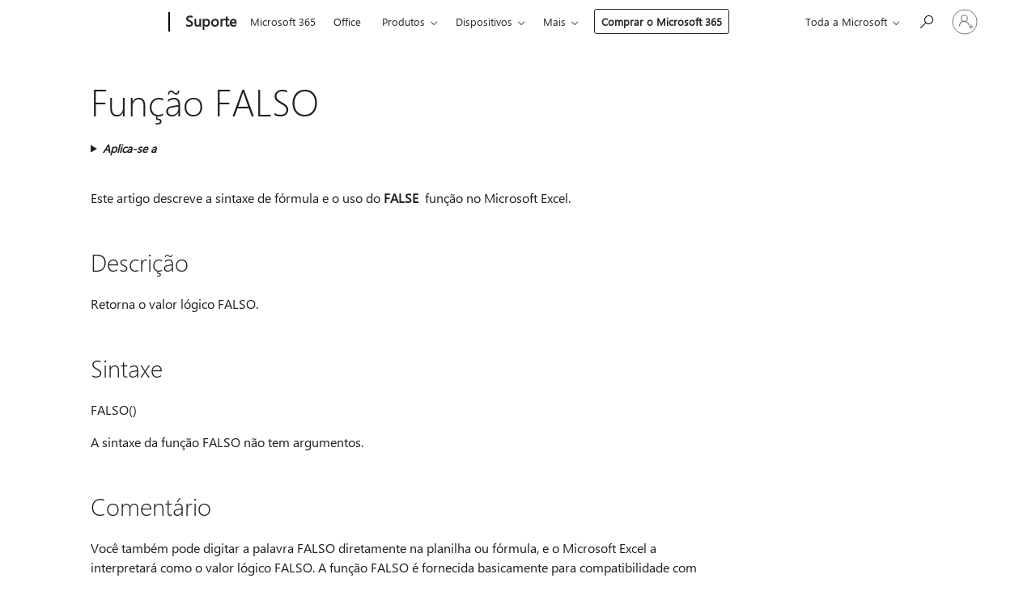

--- FILE ---
content_type: text/html; charset=utf-8
request_url: https://login.microsoftonline.com/common/oauth2/v2.0/authorize?client_id=ee272b19-4411-433f-8f28-5c13cb6fd407&redirect_uri=https%3A%2F%2Fsupport.microsoft.com%2Fsignin-oidc&response_type=code%20id_token&scope=openid%20profile%20offline_access&response_mode=form_post&nonce=639049356156504344.MTYxYjY4NGItMWU4ZS00NDU3LWIxMjItODQ3OWEyYjNkZmQ1YjgxNjIxNWEtYzZiNi00YzM5LTg3NjUtMjY2YjQxNTI1NmUx&prompt=none&nopa=2&state=CfDJ8MF9taR5d3RHoynoKQkxN0Am9jiPyYQfE03IrzXQbxYdBmLCqkMPSaSHKzrdTl36vkduFlcd3BvoPCgyJTcyVuJkmzRwGtyMgPYXx7sFcg0JNWgdPrbVbofA_kVdATHh_EjQ-EjKxBFBymQZVoQSY_hIKt940IrIxpq9nqYq25BkXiJOc-jNRXHNa4rQ56bl-h5GFL2_yjkv1GTZjnGVD5AN3EUzEedb_rQc4RlncMkfhZrGOaOksWEIjE18XJTWi_Hcs5HlkRCGvCLHcQDy0UVeAcCEV9SLhCs22dp5Y0pZSKPsQrfUY_Wm3v4ld4c1mdDz1TYCSJHXm8Y416JT_IxkfM2jcT5z06CV9v2eHv7X&x-client-SKU=ID_NET8_0&x-client-ver=8.12.1.0&sso_reload=true
body_size: 10118
content:


<!-- Copyright (C) Microsoft Corporation. All rights reserved. -->
<!DOCTYPE html>
<html>
<head>
    <title>Redirecting</title>
    <meta http-equiv="Content-Type" content="text/html; charset=UTF-8">
    <meta http-equiv="X-UA-Compatible" content="IE=edge">
    <meta name="viewport" content="width=device-width, initial-scale=1.0, maximum-scale=2.0, user-scalable=yes">
    <meta http-equiv="Pragma" content="no-cache">
    <meta http-equiv="Expires" content="-1">
    <meta name="PageID" content="FetchSessions" />
    <meta name="SiteID" content="" />
    <meta name="ReqLC" content="1033" />
    <meta name="LocLC" content="en-US" />

    
<meta name="robots" content="none" />

<script type="text/javascript" nonce='AbIrXjNRXkyIMhfr5rpKUQ'>//<![CDATA[
$Config={"urlGetCredentialType":"https://login.microsoftonline.com/common/GetCredentialType?mkt=en-US","urlGoToAADError":"https://login.live.com/oauth20_authorize.srf?client_id=ee272b19-4411-433f-8f28-5c13cb6fd407\u0026scope=openid+profile+offline_access\u0026redirect_uri=https%3a%2f%2fsupport.microsoft.com%2fsignin-oidc\u0026response_type=code+id_token\u0026state=[base64]\u0026response_mode=form_post\u0026nonce=639049356156504344.MTYxYjY4NGItMWU4ZS00NDU3LWIxMjItODQ3OWEyYjNkZmQ1YjgxNjIxNWEtYzZiNi00YzM5LTg3NjUtMjY2YjQxNTI1NmUx\u0026prompt=none\u0026x-client-SKU=ID_NET8_0\u0026x-client-Ver=8.12.1.0\u0026uaid=52727f1d69a5437fb698ccfb5e0b5ba2\u0026msproxy=1\u0026issuer=mso\u0026tenant=common\u0026ui_locales=en-US\u0026epctrc=7M7rkuLL1laT2io4KIdnxHnEkeyKHe%2bbXfNDxlbi5k8%3d8%3a1%3aCANARY%3aTarCaGgXEy3m8kFh02zrXogntFxsEbU6UqJj8zOElrk%3d\u0026epct=[base64]\u0026jshs=0\u0026nopa=2","urlAppError":"https://support.microsoft.com/signin-oidc","oAppRedirectErrorPostParams":{"error":"interaction_required","error_description":"Session information is not sufficient for single-sign-on.","state":"[base64]"},"iMaxStackForKnockoutAsyncComponents":10000,"fShowButtons":true,"urlCdn":"https://aadcdn.msauth.net/shared/1.0/","urlDefaultFavicon":"https://aadcdn.msauth.net/shared/1.0/content/images/favicon_a_eupayfgghqiai7k9sol6lg2.ico","urlPost":"/common/login","iPawnIcon":0,"sPOST_Username":"","fEnableNumberMatching":true,"sFT":"[base64]","sFTName":"flowToken","sCtx":"[base64]","fEnableOneDSClientTelemetry":true,"dynamicTenantBranding":null,"staticTenantBranding":null,"oAppCobranding":{},"iBackgroundImage":4,"arrSessions":[],"urlMsaStaticMeControl":"https://login.live.com/Me.htm?v=3","fApplicationInsightsEnabled":false,"iApplicationInsightsEnabledPercentage":0,"urlSetDebugMode":"https://login.microsoftonline.com/common/debugmode","fEnableCssAnimation":true,"fDisableAnimationIfAnimationEndUnsupported":true,"fSsoFeasible":true,"fAllowGrayOutLightBox":true,"fProvideV2SsoImprovements":true,"fUseMsaSessionState":true,"fIsRemoteNGCSupported":true,"urlLogin":"https://login.microsoftonline.com/common/reprocess?ctx=[base64]","urlDssoStatus":"https://login.microsoftonline.com/common/instrumentation/dssostatus","iSessionPullType":3,"fUseSameSite":true,"iAllowedIdentities":2,"isGlobalTenant":true,"uiflavor":1001,"fShouldPlatformKeyBeSuppressed":true,"fLoadStringCustomizationPromises":true,"fUseAlternateTextForSwitchToCredPickerLink":true,"fOfflineAccountVisible":false,"fEnableUserStateFix":true,"fShowAccessPassPeek":true,"fUpdateSessionPollingLogic":true,"fEnableShowPickerCredObservable":true,"fFetchSessionsSkipDsso":true,"fIsCiamUserFlowUxNewLogicEnabled":true,"fUseNonMicrosoftDefaultBrandingForCiam":true,"sCompanyDisplayName":"Microsoft Services","fRemoveCustomCss":true,"fFixUICrashForApiRequestHandler":true,"fShowUpdatedKoreanPrivacyFooter":true,"fUsePostCssHotfix":true,"fFixUserFlowBranding":true,"fEnablePasskeyNullFix":true,"fEnableRefreshCookiesFix":true,"fEnableWebNativeBridgeInterstitialUx":true,"fEnableWindowParentingFix":true,"fEnableNativeBridgeErrors":true,"urlAcmaServerPath":"https://login.microsoftonline.com","sTenantId":"common","sMkt":"en-US","fIsDesktop":true,"fUpdateConfigInit":true,"fLogDisallowedCssProperties":true,"fDisallowExternalFonts":true,"scid":1013,"hpgact":1800,"hpgid":7,"apiCanary":"[base64]","canary":"7M7rkuLL1laT2io4KIdnxHnEkeyKHe+bXfNDxlbi5k8=8:1:CANARY:TarCaGgXEy3m8kFh02zrXogntFxsEbU6UqJj8zOElrk=","sCanaryTokenName":"canary","fSkipRenderingNewCanaryToken":false,"fEnableNewCsrfProtection":true,"correlationId":"52727f1d-69a5-437f-b698-ccfb5e0b5ba2","sessionId":"2efcff60-a2d1-4284-8f4c-84a0d2d71d00","sRingId":"R6","locale":{"mkt":"en-US","lcid":1033},"slMaxRetry":2,"slReportFailure":true,"strings":{"desktopsso":{"authenticatingmessage":"Trying to sign you in"}},"enums":{"ClientMetricsModes":{"None":0,"SubmitOnPost":1,"SubmitOnRedirect":2,"InstrumentPlt":4}},"urls":{"instr":{"pageload":"https://login.microsoftonline.com/common/instrumentation/reportpageload","dssostatus":"https://login.microsoftonline.com/common/instrumentation/dssostatus"}},"browser":{"ltr":1,"Chrome":1,"_Mac":1,"_M131":1,"_D0":1,"Full":1,"RE_WebKit":1,"b":{"name":"Chrome","major":131,"minor":0},"os":{"name":"OSX","version":"10.15.7"},"V":"131.0"},"watson":{"url":"/common/handlers/watson","bundle":"https://aadcdn.msauth.net/ests/2.1/content/cdnbundles/watson.min_q5ptmu8aniymd4ftuqdkda2.js","sbundle":"https://aadcdn.msauth.net/ests/2.1/content/cdnbundles/watsonsupportwithjquery.3.5.min_dc940oomzau4rsu8qesnvg2.js","fbundle":"https://aadcdn.msauth.net/ests/2.1/content/cdnbundles/frameworksupport.min_oadrnc13magb009k4d20lg2.js","resetErrorPeriod":5,"maxCorsErrors":-1,"maxInjectErrors":5,"maxErrors":10,"maxTotalErrors":3,"expSrcs":["https://login.microsoftonline.com","https://aadcdn.msauth.net/","https://aadcdn.msftauth.net/",".login.microsoftonline.com"],"envErrorRedirect":true,"envErrorUrl":"/common/handlers/enverror"},"loader":{"cdnRoots":["https://aadcdn.msauth.net/","https://aadcdn.msftauth.net/"],"logByThrowing":true},"serverDetails":{"slc":"ProdSlices","dc":"NCUS","ri":"CH2XXXX","ver":{"v":[2,1,23228,8]},"rt":"2026-01-25T11:00:16","et":14},"clientEvents":{"enabled":true,"telemetryEnabled":true,"useOneDSEventApi":true,"flush":60000,"autoPost":true,"autoPostDelay":1000,"minEvents":1,"maxEvents":1,"pltDelay":500,"appInsightsConfig":{"instrumentationKey":"69adc3c768bd4dc08c19416121249fcc-66f1668a-797b-4249-95e3-6c6651768c28-7293","webAnalyticsConfiguration":{"autoCapture":{"jsError":true}}},"defaultEventName":"IDUX_ESTSClientTelemetryEvent_WebWatson","serviceID":3,"endpointUrl":""},"fApplyAsciiRegexOnInput":true,"country":"US","fBreakBrandingSigninString":true,"bsso":{"states":{"START":"start","INPROGRESS":"in-progress","END":"end","END_SSO":"end-sso","END_USERS":"end-users"},"nonce":"AwABEgEAAAADAOz_BQD0_1UXL8GugKcRB9QRltTxcmboIHWeJoEdW5BjRCfFx4oMmwT4EVDIZc405YJLDCyE8g-yX8_jgRFCvXPjwrsSv30gAA","overallTimeoutMs":4000,"telemetry":{"type":"ChromeSsoTelemetry","nonce":"AwABDwEAAAADAOz_BQD0_-PvtHcO9QQVZ69lHO2RgqAdFyv6tKcVeHWP6S6Ve5aMRRhfjEKM3PGSUsGiWR9_8HJSnEdseKqGsxo6LuGFK1PMEAdOwxPjpa-AV9H3mH3QIAA","reportStates":[]},"redirectEndStates":["end"],"cookieNames":{"aadSso":"AADSSO","winSso":"ESTSSSO","ssoTiles":"ESTSSSOTILES","ssoPulled":"SSOCOOKIEPULLED","userList":"ESTSUSERLIST"},"type":"chrome","reason":"Pull suppressed because it was already attempted and the current URL was reloaded."},"urlNoCookies":"https://login.microsoftonline.com/cookiesdisabled","fTrimChromeBssoUrl":true,"inlineMode":5,"fShowCopyDebugDetailsLink":true,"fTenantBrandingCdnAddEventHandlers":true,"fAddTryCatchForIFrameRedirects":true};
//]]></script> 
<script type="text/javascript" nonce='AbIrXjNRXkyIMhfr5rpKUQ'>//<![CDATA[
!function(){var e=window,r=e.$Debug=e.$Debug||{},t=e.$Config||{};if(!r.appendLog){var n=[],o=0;r.appendLog=function(e){var r=t.maxDebugLog||25,i=(new Date).toUTCString()+":"+e;n.push(o+":"+i),n.length>r&&n.shift(),o++},r.getLogs=function(){return n}}}(),function(){function e(e,r){function t(i){var a=e[i];if(i<n-1){return void(o.r[a]?t(i+1):o.when(a,function(){t(i+1)}))}r(a)}var n=e.length;t(0)}function r(e,r,i){function a(){var e=!!s.method,o=e?s.method:i[0],a=s.extraArgs||[],u=n.$WebWatson;try{
var c=t(i,!e);if(a&&a.length>0){for(var d=a.length,l=0;l<d;l++){c.push(a[l])}}o.apply(r,c)}catch(e){return void(u&&u.submitFromException&&u.submitFromException(e))}}var s=o.r&&o.r[e];return r=r||this,s&&(s.skipTimeout?a():n.setTimeout(a,0)),s}function t(e,r){return Array.prototype.slice.call(e,r?1:0)}var n=window;n.$Do||(n.$Do={"q":[],"r":[],"removeItems":[],"lock":0,"o":[]});var o=n.$Do;o.when=function(t,n){function i(e){r(e,a,s)||o.q.push({"id":e,"c":a,"a":s})}var a=0,s=[],u=1;"function"==typeof n||(a=n,
u=2);for(var c=u;c<arguments.length;c++){s.push(arguments[c])}t instanceof Array?e(t,i):i(t)},o.register=function(e,t,n){if(!o.r[e]){o.o.push(e);var i={};if(t&&(i.method=t),n&&(i.skipTimeout=n),arguments&&arguments.length>3){i.extraArgs=[];for(var a=3;a<arguments.length;a++){i.extraArgs.push(arguments[a])}}o.r[e]=i,o.lock++;try{for(var s=0;s<o.q.length;s++){var u=o.q[s];u.id==e&&r(e,u.c,u.a)&&o.removeItems.push(u)}}catch(e){throw e}finally{if(0===--o.lock){for(var c=0;c<o.removeItems.length;c++){
for(var d=o.removeItems[c],l=0;l<o.q.length;l++){if(o.q[l]===d){o.q.splice(l,1);break}}}o.removeItems=[]}}}},o.unregister=function(e){o.r[e]&&delete o.r[e]}}(),function(e,r){function t(){if(!a){if(!r.body){return void setTimeout(t)}a=!0,e.$Do.register("doc.ready",0,!0)}}function n(){if(!s){if(!r.body){return void setTimeout(n)}t(),s=!0,e.$Do.register("doc.load",0,!0),i()}}function o(e){(r.addEventListener||"load"===e.type||"complete"===r.readyState)&&t()}function i(){
r.addEventListener?(r.removeEventListener("DOMContentLoaded",o,!1),e.removeEventListener("load",n,!1)):r.attachEvent&&(r.detachEvent("onreadystatechange",o),e.detachEvent("onload",n))}var a=!1,s=!1;if("complete"===r.readyState){return void setTimeout(n)}!function(){r.addEventListener?(r.addEventListener("DOMContentLoaded",o,!1),e.addEventListener("load",n,!1)):r.attachEvent&&(r.attachEvent("onreadystatechange",o),e.attachEvent("onload",n))}()}(window,document),function(){function e(){
return f.$Config||f.ServerData||{}}function r(e,r){var t=f.$Debug;t&&t.appendLog&&(r&&(e+=" '"+(r.src||r.href||"")+"'",e+=", id:"+(r.id||""),e+=", async:"+(r.async||""),e+=", defer:"+(r.defer||"")),t.appendLog(e))}function t(){var e=f.$B;if(void 0===d){if(e){d=e.IE}else{var r=f.navigator.userAgent;d=-1!==r.indexOf("MSIE ")||-1!==r.indexOf("Trident/")}}return d}function n(){var e=f.$B;if(void 0===l){if(e){l=e.RE_Edge}else{var r=f.navigator.userAgent;l=-1!==r.indexOf("Edge")}}return l}function o(e){
var r=e.indexOf("?"),t=r>-1?r:e.length,n=e.lastIndexOf(".",t);return e.substring(n,n+v.length).toLowerCase()===v}function i(){var r=e();return(r.loader||{}).slReportFailure||r.slReportFailure||!1}function a(){return(e().loader||{}).redirectToErrorPageOnLoadFailure||!1}function s(){return(e().loader||{}).logByThrowing||!1}function u(e){if(!t()&&!n()){return!1}var r=e.src||e.href||"";if(!r){return!0}if(o(r)){var i,a,s;try{i=e.sheet,a=i&&i.cssRules,s=!1}catch(e){s=!0}if(i&&!a&&s){return!0}
if(i&&a&&0===a.length){return!0}}return!1}function c(){function t(e){g.getElementsByTagName("head")[0].appendChild(e)}function n(e,r,t,n){var u=null;return u=o(e)?i(e):"script"===n.toLowerCase()?a(e):s(e,n),r&&(u.id=r),"function"==typeof u.setAttribute&&(u.setAttribute("crossorigin","anonymous"),t&&"string"==typeof t&&u.setAttribute("integrity",t)),u}function i(e){var r=g.createElement("link");return r.rel="stylesheet",r.type="text/css",r.href=e,r}function a(e){
var r=g.createElement("script"),t=g.querySelector("script[nonce]");if(r.type="text/javascript",r.src=e,r.defer=!1,r.async=!1,t){var n=t.nonce||t.getAttribute("nonce");r.setAttribute("nonce",n)}return r}function s(e,r){var t=g.createElement(r);return t.src=e,t}function d(e,r){if(e&&e.length>0&&r){for(var t=0;t<e.length;t++){if(-1!==r.indexOf(e[t])){return!0}}}return!1}function l(r){if(e().fTenantBrandingCdnAddEventHandlers){var t=d(E,r)?E:b;if(!(t&&t.length>1)){return r}for(var n=0;n<t.length;n++){
if(-1!==r.indexOf(t[n])){var o=t[n+1<t.length?n+1:0],i=r.substring(t[n].length);return"https://"!==t[n].substring(0,"https://".length)&&(o="https://"+o,i=i.substring("https://".length)),o+i}}return r}if(!(b&&b.length>1)){return r}for(var a=0;a<b.length;a++){if(0===r.indexOf(b[a])){return b[a+1<b.length?a+1:0]+r.substring(b[a].length)}}return r}function f(e,t,n,o){if(r("[$Loader]: "+(L.failMessage||"Failed"),o),w[e].retry<y){return w[e].retry++,h(e,t,n),void c._ReportFailure(w[e].retry,w[e].srcPath)}n&&n()}
function v(e,t,n,o){if(u(o)){return f(e,t,n,o)}r("[$Loader]: "+(L.successMessage||"Loaded"),o),h(e+1,t,n);var i=w[e].onSuccess;"function"==typeof i&&i(w[e].srcPath)}function h(e,o,i){if(e<w.length){var a=w[e];if(!a||!a.srcPath){return void h(e+1,o,i)}a.retry>0&&(a.srcPath=l(a.srcPath),a.origId||(a.origId=a.id),a.id=a.origId+"_Retry_"+a.retry);var s=n(a.srcPath,a.id,a.integrity,a.tagName);s.onload=function(){v(e,o,i,s)},s.onerror=function(){f(e,o,i,s)},s.onreadystatechange=function(){
"loaded"===s.readyState?setTimeout(function(){v(e,o,i,s)},500):"complete"===s.readyState&&v(e,o,i,s)},t(s),r("[$Loader]: Loading '"+(a.srcPath||"")+"', id:"+(a.id||""))}else{o&&o()}}var p=e(),y=p.slMaxRetry||2,m=p.loader||{},b=m.cdnRoots||[],E=m.tenantBrandingCdnRoots||[],L=this,w=[];L.retryOnError=!0,L.successMessage="Loaded",L.failMessage="Error",L.Add=function(e,r,t,n,o,i){e&&w.push({"srcPath":e,"id":r,"retry":n||0,"integrity":t,"tagName":o||"script","onSuccess":i})},L.AddForReload=function(e,r){
var t=e.src||e.href||"";L.Add(t,"AddForReload",e.integrity,1,e.tagName,r)},L.AddIf=function(e,r,t){e&&L.Add(r,t)},L.Load=function(e,r){h(0,e,r)}}var d,l,f=window,g=f.document,v=".css";c.On=function(e,r,t){if(!e){throw"The target element must be provided and cannot be null."}r?c.OnError(e,t):c.OnSuccess(e,t)},c.OnSuccess=function(e,t){if(!e){throw"The target element must be provided and cannot be null."}if(u(e)){return c.OnError(e,t)}var n=e.src||e.href||"",o=i(),s=a();r("[$Loader]: Loaded",e);var d=new c
;d.failMessage="Reload Failed",d.successMessage="Reload Success",d.Load(null,function(){if(o){throw"Unexpected state. ResourceLoader.Load() failed despite initial load success. ['"+n+"']"}s&&(document.location.href="/error.aspx?err=504")})},c.OnError=function(e,t){var n=e.src||e.href||"",o=i(),s=a();if(!e){throw"The target element must be provided and cannot be null."}r("[$Loader]: Failed",e);var u=new c;u.failMessage="Reload Failed",u.successMessage="Reload Success",u.AddForReload(e,t),
u.Load(null,function(){if(o){throw"Failed to load external resource ['"+n+"']"}s&&(document.location.href="/error.aspx?err=504")}),c._ReportFailure(0,n)},c._ReportFailure=function(e,r){if(s()&&!t()){throw"[Retry "+e+"] Failed to load external resource ['"+r+"'], reloading from fallback CDN endpoint"}},f.$Loader=c}(),function(){function e(){if(!E){var e=new h.$Loader;e.AddIf(!h.jQuery,y.sbundle,"WebWatson_DemandSupport"),y.sbundle=null,delete y.sbundle,e.AddIf(!h.$Api,y.fbundle,"WebWatson_DemandFramework"),
y.fbundle=null,delete y.fbundle,e.Add(y.bundle,"WebWatson_DemandLoaded"),e.Load(r,t),E=!0}}function r(){if(h.$WebWatson){if(h.$WebWatson.isProxy){return void t()}m.when("$WebWatson.full",function(){for(;b.length>0;){var e=b.shift();e&&h.$WebWatson[e.cmdName].apply(h.$WebWatson,e.args)}})}}function t(){if(!h.$WebWatson||h.$WebWatson.isProxy){if(!L&&JSON){try{var e=new XMLHttpRequest;e.open("POST",y.url),e.setRequestHeader("Accept","application/json"),
e.setRequestHeader("Content-Type","application/json; charset=UTF-8"),e.setRequestHeader("canary",p.apiCanary),e.setRequestHeader("client-request-id",p.correlationId),e.setRequestHeader("hpgid",p.hpgid||0),e.setRequestHeader("hpgact",p.hpgact||0);for(var r=-1,t=0;t<b.length;t++){if("submit"===b[t].cmdName){r=t;break}}var o=b[r]?b[r].args||[]:[],i={"sr":y.sr,"ec":"Failed to load external resource [Core Watson files]","wec":55,"idx":1,"pn":p.pgid||"","sc":p.scid||0,"hpg":p.hpgid||0,
"msg":"Failed to load external resource [Core Watson files]","url":o[1]||"","ln":0,"ad":0,"an":!1,"cs":"","sd":p.serverDetails,"ls":null,"diag":v(y)};e.send(JSON.stringify(i))}catch(e){}L=!0}y.loadErrorUrl&&window.location.assign(y.loadErrorUrl)}n()}function n(){b=[],h.$WebWatson=null}function o(r){return function(){var t=arguments;b.push({"cmdName":r,"args":t}),e()}}function i(){var e=["foundException","resetException","submit"],r=this;r.isProxy=!0;for(var t=e.length,n=0;n<t;n++){var i=e[n];i&&(r[i]=o(i))}
}function a(e,r,t,n,o,i,a){var s=h.event;return i||(i=l(o||s,a?a+2:2)),h.$Debug&&h.$Debug.appendLog&&h.$Debug.appendLog("[WebWatson]:"+(e||"")+" in "+(r||"")+" @ "+(t||"??")),$.submit(e,r,t,n,o||s,i,a)}function s(e,r){return{"signature":e,"args":r,"toString":function(){return this.signature}}}function u(e){for(var r=[],t=e.split("\n"),n=0;n<t.length;n++){r.push(s(t[n],[]))}return r}function c(e){for(var r=[],t=e.split("\n"),n=0;n<t.length;n++){var o=s(t[n],[]);t[n+1]&&(o.signature+="@"+t[n+1],n++),r.push(o)
}return r}function d(e){if(!e){return null}try{if(e.stack){return u(e.stack)}if(e.error){if(e.error.stack){return u(e.error.stack)}}else if(window.opera&&e.message){return c(e.message)}}catch(e){}return null}function l(e,r){var t=[];try{for(var n=arguments.callee;r>0;){n=n?n.caller:n,r--}for(var o=0;n&&o<w;){var i="InvalidMethod()";try{i=n.toString()}catch(e){}var a=[],u=n.args||n.arguments;if(u){for(var c=0;c<u.length;c++){a[c]=u[c]}}t.push(s(i,a)),n=n.caller,o++}}catch(e){t.push(s(e.toString(),[]))}
var l=d(e);return l&&(t.push(s("--- Error Event Stack -----------------",[])),t=t.concat(l)),t}function f(e){if(e){try{var r=/function (.{1,})\(/,t=r.exec(e.constructor.toString());return t&&t.length>1?t[1]:""}catch(e){}}return""}function g(e){if(e){try{if("string"!=typeof e&&JSON&&JSON.stringify){var r=f(e),t=JSON.stringify(e);return t&&"{}"!==t||(e.error&&(e=e.error,r=f(e)),(t=JSON.stringify(e))&&"{}"!==t||(t=e.toString())),r+":"+t}}catch(e){}}return""+(e||"")}function v(e){var r=[];try{
if(jQuery?(r.push("jQuery v:"+jQuery().jquery),jQuery.easing?r.push("jQuery.easing:"+JSON.stringify(jQuery.easing)):r.push("jQuery.easing is not defined")):r.push("jQuery is not defined"),e&&e.expectedVersion&&r.push("Expected jQuery v:"+e.expectedVersion),m){var t,n="";for(t=0;t<m.o.length;t++){n+=m.o[t]+";"}for(r.push("$Do.o["+n+"]"),n="",t=0;t<m.q.length;t++){n+=m.q[t].id+";"}r.push("$Do.q["+n+"]")}if(h.$Debug&&h.$Debug.getLogs){var o=h.$Debug.getLogs();o&&o.length>0&&(r=r.concat(o))}if(b){
for(var i=0;i<b.length;i++){var a=b[i];if(a&&"submit"===a.cmdName){try{if(JSON&&JSON.stringify){var s=JSON.stringify(a);s&&r.push(s)}}catch(e){r.push(g(e))}}}}}catch(e){r.push(g(e))}return r}var h=window,p=h.$Config||{},y=p.watson,m=h.$Do;if(!h.$WebWatson&&y){var b=[],E=!1,L=!1,w=10,$=h.$WebWatson=new i;$.CB={},$._orgErrorHandler=h.onerror,h.onerror=a,$.errorHooked=!0,m.when("jQuery.version",function(e){y.expectedVersion=e}),m.register("$WebWatson")}}(),function(){function e(e,r){
for(var t=r.split("."),n=t.length,o=0;o<n&&null!==e&&void 0!==e;){e=e[t[o++]]}return e}function r(r){var t=null;return null===u&&(u=e(i,"Constants")),null!==u&&r&&(t=e(u,r)),null===t||void 0===t?"":t.toString()}function t(t){var n=null;return null===a&&(a=e(i,"$Config.strings")),null!==a&&t&&(n=e(a,t.toLowerCase())),null!==n&&void 0!==n||(n=r(t)),null===n||void 0===n?"":n.toString()}function n(e,r){var n=null;return e&&r&&r[e]&&(n=t("errors."+r[e])),n||(n=t("errors."+e)),n||(n=t("errors."+c)),n||(n=t(c)),n}
function o(t){var n=null;return null===s&&(s=e(i,"$Config.urls")),null!==s&&t&&(n=e(s,t.toLowerCase())),null!==n&&void 0!==n||(n=r(t)),null===n||void 0===n?"":n.toString()}var i=window,a=null,s=null,u=null,c="GENERIC_ERROR";i.GetString=t,i.GetErrorString=n,i.GetUrl=o}(),function(){var e=window,r=e.$Config||{};e.$B=r.browser||{}}(),function(){function e(e,r,t){e&&e.addEventListener?e.addEventListener(r,t):e&&e.attachEvent&&e.attachEvent("on"+r,t)}function r(r,t){e(document.getElementById(r),"click",t)}
function t(r,t){var n=document.getElementsByName(r);n&&n.length>0&&e(n[0],"click",t)}var n=window;n.AddListener=e,n.ClickEventListenerById=r,n.ClickEventListenerByName=t}();
//]]></script> 
<script type="text/javascript" nonce='AbIrXjNRXkyIMhfr5rpKUQ'>//<![CDATA[
!function(t,e){!function(){var n=e.getElementsByTagName("head")[0];n&&n.addEventListener&&(n.addEventListener("error",function(e){null!==e.target&&"cdn"===e.target.getAttribute("data-loader")&&t.$Loader.OnError(e.target)},!0),n.addEventListener("load",function(e){null!==e.target&&"cdn"===e.target.getAttribute("data-loader")&&t.$Loader.OnSuccess(e.target)},!0))}()}(window,document);
//]]></script>
    <script type="text/javascript" nonce='AbIrXjNRXkyIMhfr5rpKUQ'>
        ServerData = $Config;
    </script>

    <script data-loader="cdn" crossorigin="anonymous" src="https://aadcdn.msauth.net/shared/1.0/content/js/FetchSessions_Core_Zrgqf3NDZY6QoRSGjvZAAQ2.js" integrity='sha384-ZiCm7FNkvHCzGABuQsNqI+NbQpuukT8O8DH+5NRo+GBSrdhUPzoMJLcFvVj8ky+R' nonce='AbIrXjNRXkyIMhfr5rpKUQ'></script>

</head>
<body data-bind="defineGlobals: ServerData" style="display: none">
</body>
</html>